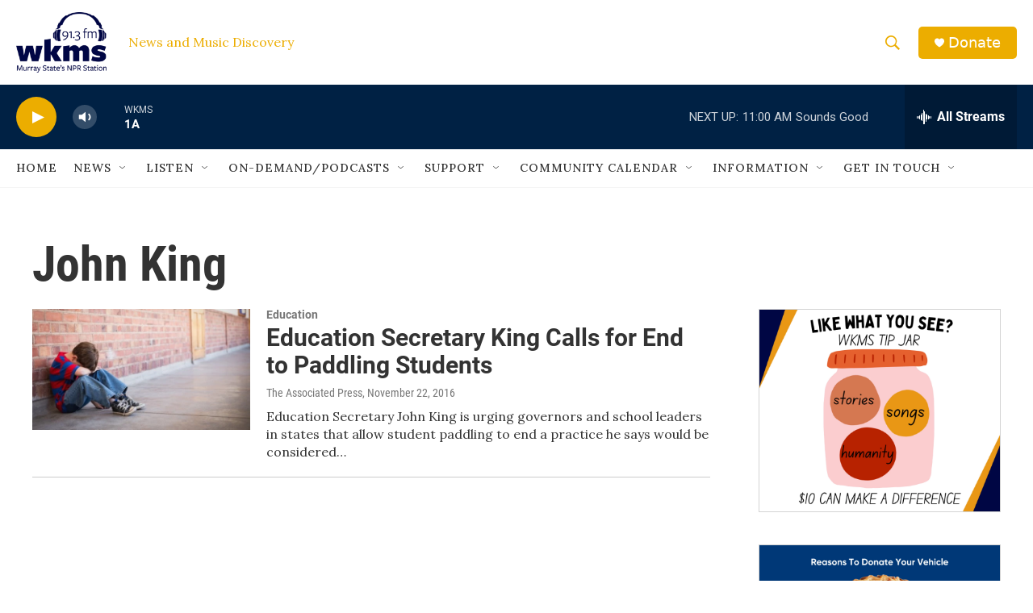

--- FILE ---
content_type: text/html; charset=utf-8
request_url: https://www.google.com/recaptcha/api2/aframe
body_size: 269
content:
<!DOCTYPE HTML><html><head><meta http-equiv="content-type" content="text/html; charset=UTF-8"></head><body><script nonce="LXa4uxKTC8SRjbWZ3fEpyw">/** Anti-fraud and anti-abuse applications only. See google.com/recaptcha */ try{var clients={'sodar':'https://pagead2.googlesyndication.com/pagead/sodar?'};window.addEventListener("message",function(a){try{if(a.source===window.parent){var b=JSON.parse(a.data);var c=clients[b['id']];if(c){var d=document.createElement('img');d.src=c+b['params']+'&rc='+(localStorage.getItem("rc::a")?sessionStorage.getItem("rc::b"):"");window.document.body.appendChild(d);sessionStorage.setItem("rc::e",parseInt(sessionStorage.getItem("rc::e")||0)+1);localStorage.setItem("rc::h",'1769099795261');}}}catch(b){}});window.parent.postMessage("_grecaptcha_ready", "*");}catch(b){}</script></body></html>